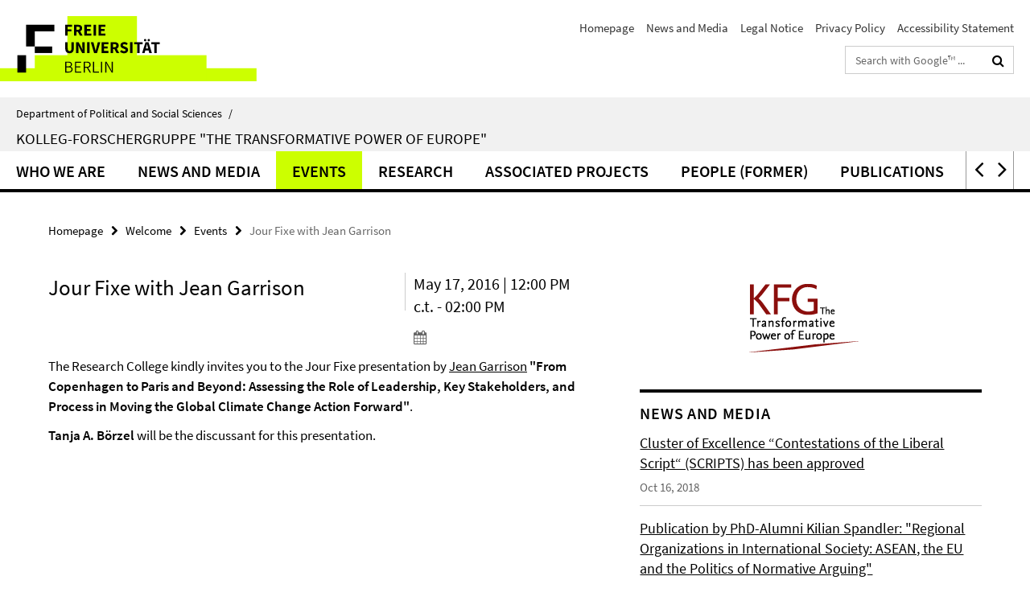

--- FILE ---
content_type: text/html; charset=utf-8
request_url: https://www.polsoz.fu-berlin.de/en/v/transformeurope/index.html?comp=navbar&irq=1&pm=0
body_size: 1864
content:
<!-- BEGIN Fragment default/26011920/navbar-wrapper/23945471/1609773117/?050157:1800 -->
<!-- BEGIN Fragment default/26011920/navbar/a53e2d91d29a8d95deca840269edd0a01eca5dca/?043157:86400 -->
<nav class="main-nav-container no-print nocontent" style="display: none;"><div class="container main-nav-container-inner"><div class="main-nav-scroll-buttons" style="display:none"><div id="main-nav-btn-scroll-left" role="button"><div class="fa fa-angle-left"></div></div><div id="main-nav-btn-scroll-right" role="button"><div class="fa fa-angle-right"></div></div></div><div class="main-nav-toggle"><span class="main-nav-toggle-text">Menu</span><span class="main-nav-toggle-icon"><span class="line"></span><span class="line"></span><span class="line"></span></span></div><ul class="main-nav level-1" id="fub-main-nav"><li class="main-nav-item level-1" data-index="0" data-menu-item-path="/en/v/transformeurope/about" data-menu-shortened="0" id="main-nav-item-about"><a class="main-nav-item-link level-1" href="/en/v/transformeurope/about/index.html">Who we are</a></li><li class="main-nav-item level-1 has-children" data-index="1" data-menu-item-path="/en/v/transformeurope/news" data-menu-shortened="0" id="main-nav-item-news"><a class="main-nav-item-link level-1" href="/en/v/transformeurope/news/index.html">News and Media</a><div class="icon-has-children"><div class="fa fa-angle-right"></div><div class="fa fa-angle-down"></div><div class="fa fa-angle-up"></div></div><div class="container main-nav-parent level-2" style="display:none"><a class="main-nav-item-link level-1" href="/en/v/transformeurope/news/index.html"><span>Overview News and Media</span></a></div><ul class="main-nav level-2"><li class="main-nav-item level-2 " data-menu-item-path="/en/v/transformeurope/news/allgemeines"><a class="main-nav-item-link level-2" href="/en/v/transformeurope/news/allgemeines/index.html">General information</a></li><li class="main-nav-item level-2 " data-menu-item-path="/en/v/transformeurope/news/KFG-in-the-Media"><a class="main-nav-item-link level-2" href="/en/v/transformeurope/news/KFG-in-the-Media/index.html">KFG in the media</a></li><li class="main-nav-item level-2 " data-menu-item-path="/en/v/transformeurope/news/Newsletter"><a class="main-nav-item-link level-2" href="/en/v/transformeurope/news/Newsletter/index.html">Newsletter</a></li><li class="main-nav-item level-2 " data-menu-item-path="/en/v/transformeurope/news/Press-Releases"><a class="main-nav-item-link level-2" href="/en/v/transformeurope/news/Press-Releases/index.html">Press Releases</a></li></ul></li><li class="main-nav-item level-1" data-index="2" data-menu-item-path="/en/v/transformeurope/events" data-menu-shortened="0" id="main-nav-item-events"><a class="main-nav-item-link level-1" href="/en/v/transformeurope/events/index.html">Events</a></li><li class="main-nav-item level-1 has-children" data-index="3" data-menu-item-path="/en/v/transformeurope/research" data-menu-shortened="0" id="main-nav-item-research"><a class="main-nav-item-link level-1" href="/en/v/transformeurope/research/index.html">Research</a><div class="icon-has-children"><div class="fa fa-angle-right"></div><div class="fa fa-angle-down"></div><div class="fa fa-angle-up"></div></div><div class="container main-nav-parent level-2" style="display:none"><a class="main-nav-item-link level-1" href="/en/v/transformeurope/research/index.html"><span>Overview Research</span></a></div><ul class="main-nav level-2"><li class="main-nav-item level-2 " data-menu-item-path="/en/v/transformeurope/research/forschungsbereich_1"><a class="main-nav-item-link level-2" href="/en/v/transformeurope/research/forschungsbereich_1/index.html">Research Area 1</a></li><li class="main-nav-item level-2 " data-menu-item-path="/en/v/transformeurope/research/forschungsbereich_2"><a class="main-nav-item-link level-2" href="/en/v/transformeurope/research/forschungsbereich_2/index.html">Research Area 2</a></li><li class="main-nav-item level-2 " data-menu-item-path="/en/v/transformeurope/research/forschungsbereich_3"><a class="main-nav-item-link level-2" href="/en/v/transformeurope/research/forschungsbereich_3/index.html">First Funding Period</a></li></ul></li><li class="main-nav-item level-1 has-children" data-index="4" data-menu-item-path="/en/v/transformeurope/Associated_Projects" data-menu-shortened="0" id="main-nav-item-Associated_Projects"><a class="main-nav-item-link level-1" href="/en/v/transformeurope/Associated_Projects/index.html">Associated Projects</a><div class="icon-has-children"><div class="fa fa-angle-right"></div><div class="fa fa-angle-down"></div><div class="fa fa-angle-up"></div></div><div class="container main-nav-parent level-2" style="display:none"><a class="main-nav-item-link level-1" href="/en/v/transformeurope/Associated_Projects/index.html"><span>Overview Associated Projects</span></a></div><ul class="main-nav level-2"><li class="main-nav-item level-2 " data-menu-item-path="/en/v/transformeurope/Associated_Projects/global_pathways"><a class="main-nav-item-link level-2" href="/en/v/transformeurope/Associated_Projects/global_pathways/index.html">Global Pathways: Knowledge Diffusion in International Relations Research (DFG-funded)</a></li><li class="main-nav-item level-2 " data-menu-item-path="/en/v/transformeurope/Associated_Projects/varieties_punishment"><a class="main-nav-item-link level-2" href="/en/v/transformeurope/Associated_Projects/varieties_punishment/index.html">Varieties of Punishment – Regional Sanctions in Theory and Practice</a></li><li class="main-nav-item level-2 has-children" data-menu-item-path="/en/v/transformeurope/Associated_Projects/Former-Projects"><a class="main-nav-item-link level-2" href="/en/v/transformeurope/Associated_Projects/Former-Projects/index.html">Former Projects</a><div class="icon-has-children"><div class="fa fa-angle-right"></div><div class="fa fa-angle-down"></div><div class="fa fa-angle-up"></div></div><ul class="main-nav level-3"><li class="main-nav-item level-3 " data-menu-item-path="/en/v/transformeurope/Associated_Projects/Former-Projects/transworld"><a class="main-nav-item-link level-3" href="/en/v/transformeurope/Associated_Projects/Former-Projects/transworld/index.html">Transworld</a></li></ul></li></ul></li><li class="main-nav-item level-1 has-children" data-index="5" data-menu-item-path="/en/v/transformeurope/people" data-menu-shortened="0" id="main-nav-item-people"><a class="main-nav-item-link level-1" href="/en/v/transformeurope/people/index.html">People (former)</a><div class="icon-has-children"><div class="fa fa-angle-right"></div><div class="fa fa-angle-down"></div><div class="fa fa-angle-up"></div></div><div class="container main-nav-parent level-2" style="display:none"><a class="main-nav-item-link level-1" href="/en/v/transformeurope/people/index.html"><span>Overview People (former)</span></a></div><ul class="main-nav level-2"><li class="main-nav-item level-2 " data-menu-item-path="/en/v/transformeurope/people/directors"><a class="main-nav-item-link level-2" href="/en/v/transformeurope/people/directors/index.html">Directors</a></li><li class="main-nav-item level-2 has-children" data-menu-item-path="/en/v/transformeurope/people/alumni"><a class="main-nav-item-link level-2" href="/en/v/transformeurope/people/alumni/index.html">Alumni</a><div class="icon-has-children"><div class="fa fa-angle-right"></div><div class="fa fa-angle-down"></div><div class="fa fa-angle-up"></div></div><ul class="main-nav level-3"><li class="main-nav-item level-3 has-children" data-menu-item-path="/en/v/transformeurope/people/alumni/senior"><a class="main-nav-item-link level-3" href="/en/v/transformeurope/people/alumni/senior/index.html">Senior Scholars</a><div class="icon-has-children"><div class="fa fa-angle-right"></div><div class="fa fa-angle-down"></div><div class="fa fa-angle-up"></div></div><ul class="main-nav level-4"><li class="main-nav-item level-4 " data-menu-item-path="/en/v/transformeurope/people/alumni/senior/Solingen"><a class="main-nav-item-link level-4" href="/en/v/transformeurope/people/alumni/senior/Solingen/index.html">Prof. Etel L. Solingen</a></li></ul></li><li class="main-nav-item level-3 " data-menu-item-path="/en/v/transformeurope/people/alumni/postdocs"><a class="main-nav-item-link level-3" href="/en/v/transformeurope/people/alumni/postdocs/index.html">PostDocs</a></li><li class="main-nav-item level-3 has-children" data-menu-item-path="/en/v/transformeurope/people/alumni/phd"><a class="main-nav-item-link level-3" href="/en/v/transformeurope/people/alumni/phd/index.html">PhD Candidates</a><div class="icon-has-children"><div class="fa fa-angle-right"></div><div class="fa fa-angle-down"></div><div class="fa fa-angle-up"></div></div><ul class="main-nav level-4"><li class="main-nav-item level-4 " data-menu-item-path="/en/v/transformeurope/people/alumni/phd/Russo"><a class="main-nav-item-link level-4" href="/en/v/transformeurope/people/alumni/phd/Russo/index.html">Dr. Alessandra Russo</a></li></ul></li><li class="main-nav-item level-3 " data-menu-item-path="/en/v/transformeurope/people/alumni/associated"><a class="main-nav-item-link level-3" href="/en/v/transformeurope/people/alumni/associated/index.html">Associated Fellows</a></li><li class="main-nav-item level-3 " data-menu-item-path="/en/v/transformeurope/people/alumni/staff"><a class="main-nav-item-link level-3" href="/en/v/transformeurope/people/alumni/staff/index.html">Staff</a></li></ul></li></ul></li><li class="main-nav-item level-1 has-children" data-index="6" data-menu-item-path="/en/v/transformeurope/publications" data-menu-shortened="0" id="main-nav-item-publications"><a class="main-nav-item-link level-1" href="/en/v/transformeurope/publications/index.html">Publications</a><div class="icon-has-children"><div class="fa fa-angle-right"></div><div class="fa fa-angle-down"></div><div class="fa fa-angle-up"></div></div><div class="container main-nav-parent level-2" style="display:none"><a class="main-nav-item-link level-1" href="/en/v/transformeurope/publications/index.html"><span>Overview Publications</span></a></div><ul class="main-nav level-2"><li class="main-nav-item level-2 " data-menu-item-path="/en/v/transformeurope/publications/working_paper"><a class="main-nav-item-link level-2" href="/en/v/transformeurope/publications/working_paper/index.html">Working Paper Series</a></li><li class="main-nav-item level-2 " data-menu-item-path="/en/v/transformeurope/publications/latest_publications"><a class="main-nav-item-link level-2" href="/en/v/transformeurope/publications/latest_publications/index.html">Recent Publications</a></li><li class="main-nav-item level-2 " data-menu-item-path="/en/v/transformeurope/publications/pb"><a class="main-nav-item-link level-2" href="/en/v/transformeurope/publications/pb/index.html">Policy Briefs</a></li><li class="main-nav-item level-2 has-children" data-menu-item-path="/en/v/transformeurope/publications/Book-Recommendations"><a class="main-nav-item-link level-2" href="/en/v/transformeurope/publications/Book-Recommendations/index.html">Book Recommendations</a><div class="icon-has-children"><div class="fa fa-angle-right"></div><div class="fa fa-angle-down"></div><div class="fa fa-angle-up"></div></div><ul class="main-nav level-3"><li class="main-nav-item level-3 " data-menu-item-path="/en/v/transformeurope/publications/Book-Recommendations/old"><a class="main-nav-item-link level-3" href="/en/v/transformeurope/publications/Book-Recommendations/old/index.html">Archive - Book Recommendations</a></li></ul></li></ul></li><li class="main-nav-item level-1 has-children" data-index="7" data-menu-item-path="/en/v/transformeurope/Join-the-KFG" data-menu-shortened="0" id="main-nav-item-Join-the-KFG"><a class="main-nav-item-link level-1" href="/en/v/transformeurope/Join-the-KFG/index.html">Join the KFG</a><div class="icon-has-children"><div class="fa fa-angle-right"></div><div class="fa fa-angle-down"></div><div class="fa fa-angle-up"></div></div><div class="container main-nav-parent level-2" style="display:none"><a class="main-nav-item-link level-1" href="/en/v/transformeurope/Join-the-KFG/index.html"><span>Overview Join the KFG</span></a></div><ul class="main-nav level-2"><li class="main-nav-item level-2 " data-menu-item-path="/en/v/transformeurope/Join-the-KFG/Fellowships-and-Grants"><a class="main-nav-item-link level-2" href="/en/v/transformeurope/Join-the-KFG/Fellowships-and-Grants/index.html">Fellowships and Grants</a></li><li class="main-nav-item level-2 " data-menu-item-path="/en/v/transformeurope/Join-the-KFG/Call-for-Papers"><a class="main-nav-item-link level-2" href="/en/v/transformeurope/Join-the-KFG/Call-for-Papers/index.html">Call for Papers</a></li></ul></li><li class="main-nav-item level-1 has-children" data-index="8" data-menu-item-path="/en/v/transformeurope/Contact" data-menu-shortened="0" id="main-nav-item-Contact"><a class="main-nav-item-link level-1" href="/en/v/transformeurope/Contact/index.html">Contact</a><div class="icon-has-children"><div class="fa fa-angle-right"></div><div class="fa fa-angle-down"></div><div class="fa fa-angle-up"></div></div><div class="container main-nav-parent level-2" style="display:none"><a class="main-nav-item-link level-1" href="/en/v/transformeurope/Contact/index.html"><span>Overview Contact</span></a></div><ul class="main-nav level-2"><li class="main-nav-item level-2 " data-menu-item-path="/en/v/transformeurope/Contact/Directions"><a class="main-nav-item-link level-2" href="/en/v/transformeurope/Contact/Directions/index.html">Directions</a></li><li class="main-nav-item level-2 " data-menu-item-path="/en/v/transformeurope/Contact/impressum"><a class="main-nav-item-link level-2" href="/en/v/transformeurope/Contact/impressum/index.html">Legal Notice</a></li><li class="main-nav-item level-2 " data-menu-item-path="/en/v/transformeurope/Contact/privacy-policy"><a class="main-nav-item-link level-2" href="/en/v/transformeurope/Contact/privacy-policy/index.html">Privacy Policy</a></li></ul></li></ul></div><div class="main-nav-flyout-global"><div class="container"></div><button id="main-nav-btn-flyout-close" type="button"><div id="main-nav-btn-flyout-close-container"><i class="fa fa-angle-up"></i></div></button></div></nav><script type="text/javascript">$(document).ready(function () { Luise.Navigation.init(); });</script><!-- END Fragment default/26011920/navbar/a53e2d91d29a8d95deca840269edd0a01eca5dca/?043157:86400 -->
<!-- END Fragment default/26011920/navbar-wrapper/23945471/1609773117/?050157:1800 -->


--- FILE ---
content_type: text/html; charset=utf-8
request_url: https://www.polsoz.fu-berlin.de/en/v/transformeurope/news/index.html?irq=1&page=1
body_size: 841
content:
<!-- BEGIN Fragment default/26011920/news-box-wrapper/1/23947115/1498739418/?044513:113 -->
<!-- BEGIN Fragment default/26011920/news-box/1/4b9008c8d0630c7916746c8b51944b7b5c995de7/?053157:3600 -->
<a href="/en/v/transformeurope/news/allgemeines/2018_cluster.html"><div class="box-news-list-v1-element"><p class="box-news-list-v1-title"><span>Cluster of Excellence “Contestations of the Liberal Script“ (SCRIPTS) has been approved</span></p><p class="box-news-list-v1-date">Oct 16, 2018</p></div></a><a href="/en/v/transformeurope/news/allgemeines/2018_Spandler.html"><div class="box-news-list-v1-element"><p class="box-news-list-v1-title"><span>Publication by PhD-Alumni Kilian Spandler: &quot;Regional Organizations in International Society: ASEAN, the EU and the Politics of Normative Arguing&quot;</span></p><p class="box-news-list-v1-date">Oct 16, 2018</p></div></a><a href="/en/v/transformeurope/news/allgemeines/2018_WP91.html"><div class="box-news-list-v1-element"><p class="box-news-list-v1-title"><span>Working Paper No. 91 Published! Read Anett Dippner&#39;s Paper on &quot;Social Media Celebrities and Neoliberal Body Politics in China&quot; here</span></p><p class="box-news-list-v1-date">Sep 25, 2018</p></div></a><div class="cms-box-prev-next-nav box-news-list-v1-nav"><a class="cms-box-prev-next-nav-overview box-news-list-v1-nav-overview" href="/en/v/transformeurope/news/index.html" rel="contents" role="button" title="overview News and Media"><span class="icon-cds icon-cds-overview"></span></a><span class="cms-box-prev-next-nav-arrow-prev disabled box-news-list-v1-nav-arrow-prev" title="previous page"><span class="icon-cds icon-cds-arrow-prev disabled"></span></span><span class="cms-box-prev-next-nav-pagination box-news-list-v1-pagination" title="page 1 of 10 pages"> 1 / 10 </span><span class="cms-box-prev-next-nav-arrow-next box-news-list-v1-nav-arrow-next" data-ajax-url="/en/v/transformeurope/news/index.html?irq=1&amp;page=2" onclick="Luise.AjaxBoxNavigation.onClick(event, this)" rel="next" role="button" title="next page"><span class="icon-cds icon-cds-arrow-next"></span></span></div><!-- END Fragment default/26011920/news-box/1/4b9008c8d0630c7916746c8b51944b7b5c995de7/?053157:3600 -->
<!-- END Fragment default/26011920/news-box-wrapper/1/23947115/1498739418/?044513:113 -->


--- FILE ---
content_type: text/html; charset=utf-8
request_url: https://www.polsoz.fu-berlin.de/en/v/transformeurope/events/index.html?irq=1&page=1
body_size: 310
content:
<!-- BEGIN Fragment default/26011920/events-wrapper/1//23946119/1487929666/?044419:59 -->
<!-- BEGIN Fragment default/26011920/events/1/10240f044e71a1181f3055e0c451ff00514eaf07/23946119/1487929666/?053157:3600 -->
<!-- BEGIN Fragment default/26011920/events-box-wrapper/1/23946119/1487929666/?043256:59 -->
<!-- BEGIN Fragment default/26011920/events-box/solr/1/10240f044e71a1181f3055e0c451ff00514eaf07/23946119/1487929666/?053157:3600 -->
<p>Currently no events</p><a class="box-event-list-v1-link-all" href="/en/v/transformeurope/events/index.html"><i class="fa fa-chevron-right"></i>overview</a><!-- END Fragment default/26011920/events-box/solr/1/10240f044e71a1181f3055e0c451ff00514eaf07/23946119/1487929666/?053157:3600 -->
<!-- END Fragment default/26011920/events-box-wrapper/1/23946119/1487929666/?043256:59 -->
<!-- END Fragment default/26011920/events/1/10240f044e71a1181f3055e0c451ff00514eaf07/23946119/1487929666/?053157:3600 -->
<!-- END Fragment default/26011920/events-wrapper/1//23946119/1487929666/?044419:59 -->


--- FILE ---
content_type: application/javascript
request_url: https://www.polsoz.fu-berlin.de/assets/default2/henry-55a2f6b1df7f8729fca2d550689240e9.js
body_size: 7883
content:
/* ========================================================================
 * Bootstrap: alert.js v3.0.3
 * http://getbootstrap.com/javascript/#alerts
 * ========================================================================
 * Copyright 2011-2014 Twitter, Inc.
 * Licensed under MIT (https://github.com/twbs/bootstrap/blob/master/LICENSE)
 * ======================================================================== */
+function(e){"use strict";var t='[data-dismiss="alert"]',n=function(n){e(n).on("click",t,this.close)};n.prototype.close=function(t){function n(){r.trigger("closed.bs.alert").remove()}var i=e(this),a=i.attr("data-target");a||(a=i.attr("href"),a=a&&a.replace(/.*(?=#[^\s]*$)/,""));var r=e(a);t&&t.preventDefault(),r.length||(r=i.hasClass("alert")?i:i.parent()),r.trigger(t=e.Event("close.bs.alert")),t.isDefaultPrevented()||(r.removeClass("in"),e.support.transition&&r.hasClass("fade")?r.one(e.support.transition.end,n).emulateTransitionEnd(150):n())};var i=e.fn.alert;e.fn.alert=function(t){return this.each(function(){var i=e(this),a=i.data("bs.alert");a||i.data("bs.alert",a=new n(this)),"string"==typeof t&&a[t].call(i)})},e.fn.alert.Constructor=n,e.fn.alert.noConflict=function(){return e.fn.alert=i,this},e(document).on("click.bs.alert.data-api",t,n.prototype.close)}(jQuery),/* ========================================================================
 * Bootstrap: button.js v3.0.3
 * http://getbootstrap.com/javascript/#buttons
 * ========================================================================
 * Copyright 2011-2014 Twitter, Inc.
 * Licensed under MIT (https://github.com/twbs/bootstrap/blob/master/LICENSE)
 * ======================================================================== */
+function(e){"use strict";var t=function(n,i){this.$element=e(n),this.options=e.extend({},t.DEFAULTS,i),this.isLoading=!1};t.DEFAULTS={loadingText:"loading..."},t.prototype.setState=function(t){var n="disabled",i=this.$element,a=i.is("input")?"val":"html",r=i.data();t+="Text",r.resetText||i.data("resetText",i[a]()),i[a](r[t]||this.options[t]),setTimeout(e.proxy(function(){"loadingText"==t?(this.isLoading=!0,i.addClass(n).attr(n,n)):this.isLoading&&(this.isLoading=!1,i.removeClass(n).removeAttr(n))},this),0)},t.prototype.toggle=function(){var e=!0,t=this.$element.closest('[data-toggle="buttons"]');if(t.length){var n=this.$element.find("input");"radio"==n.prop("type")&&(n.prop("checked")&&this.$element.hasClass("active")?e=!1:t.find(".active").removeClass("active")),e&&n.prop("checked",!this.$element.hasClass("active")).trigger("change")}e&&this.$element.toggleClass("active")};var n=e.fn.button;e.fn.button=function(n){return this.each(function(){var i=e(this),a=i.data("bs.button"),r="object"==typeof n&&n;a||i.data("bs.button",a=new t(this,r)),"toggle"==n?a.toggle():n&&a.setState(n)})},e.fn.button.Constructor=t,e.fn.button.noConflict=function(){return e.fn.button=n,this},e(document).on("click.bs.button.data-api","[data-toggle^=button]",function(t){var n=e(t.target);n.hasClass("btn")||(n=n.closest(".btn")),n.button("toggle"),t.preventDefault()})}(jQuery),/* ========================================================================
 * Bootstrap: carousel.js v3.0.3
 * http://getbootstrap.com/javascript/#carousel
 * ========================================================================
 * Copyright 2011-2014 Twitter, Inc.
 * Licensed under MIT (https://github.com/twbs/bootstrap/blob/master/LICENSE)
 * ======================================================================== */
+function(e){"use strict";var t=function(t,n){this.$element=e(t),this.$indicators=this.$element.find(".carousel-indicators"),this.options=n,this.paused=this.sliding=this.interval=this.$active=this.$items=null,"hover"==this.options.pause&&this.$element.on("mouseenter",e.proxy(this.pause,this)).on("mouseleave",e.proxy(this.cycle,this))};t.DEFAULTS={interval:5e3,pause:"hover",wrap:!0},t.prototype.cycle=function(t){return t||(this.paused=!1),this.interval&&clearInterval(this.interval),this.options.interval&&!this.paused&&(this.interval=setInterval(e.proxy(this.next,this),this.options.interval)),this},t.prototype.getActiveIndex=function(){return this.$active=this.$element.find(".item.active"),this.$items=this.$active.parent().children(),this.$items.index(this.$active)},t.prototype.to=function(t){var n=this,i=this.getActiveIndex();return t>this.$items.length-1||0>t?void 0:this.sliding?this.$element.one("slid.bs.carousel",function(){n.to(t)}):i==t?this.pause().cycle():this.slide(t>i?"next":"prev",e(this.$items[t]))},t.prototype.pause=function(t){return t||(this.paused=!0),this.$element.find(".next, .prev").length&&e.support.transition&&(this.$element.trigger(e.support.transition.end),this.cycle(!0)),this.interval=clearInterval(this.interval),this},t.prototype.next=function(){return this.sliding?void 0:this.slide("next")},t.prototype.prev=function(){return this.sliding?void 0:this.slide("prev")},t.prototype.slide=function(t,n){var i=this.$element.find(".item.active"),a=n||i[t](),r=this.interval,o="next"==t?"left":"right",s="next"==t?"first":"last",l=this;if(!a.length){if(!this.options.wrap)return;a=this.$element.find(".item")[s]()}if(a.hasClass("active"))return this.sliding=!1;var c=e.Event("slide.bs.carousel",{relatedTarget:a[0],direction:o});return this.$element.trigger(c),c.isDefaultPrevented()?void 0:(this.sliding=!0,r&&this.pause(),this.$indicators.length&&(this.$indicators.find(".active").removeClass("active"),this.$element.one("slid.bs.carousel",function(){var t=e(l.$indicators.children()[l.getActiveIndex()]);t&&t.addClass("active")})),e.support.transition&&this.$element.hasClass("slide")?(a.addClass(t),a[0].offsetWidth,i.addClass(o),a.addClass(o),i.one(e.support.transition.end,function(){a.removeClass([t,o].join(" ")).addClass("active"),i.removeClass(["active",o].join(" ")),l.sliding=!1,setTimeout(function(){l.$element.trigger("slid.bs.carousel")},0)}).emulateTransitionEnd(1e3*i.css("transition-duration").slice(0,-1))):(i.removeClass("active"),a.addClass("active"),this.sliding=!1,this.$element.trigger("slid.bs.carousel")),r&&this.cycle(),this)};var n=e.fn.carousel;e.fn.carousel=function(n){return this.each(function(){var i=e(this),a=i.data("bs.carousel"),r=e.extend({},t.DEFAULTS,i.data(),"object"==typeof n&&n),o="string"==typeof n?n:r.slide;a||i.data("bs.carousel",a=new t(this,r)),"number"==typeof n?a.to(n):o?a[o]():r.interval&&a.pause().cycle()})},e.fn.carousel.Constructor=t,e.fn.carousel.noConflict=function(){return e.fn.carousel=n,this},e(document).on("click.bs.carousel.data-api","[data-slide], [data-slide-to]",function(t){var n,i=e(this),a=e(i.attr("data-target")||(n=i.attr("href"))&&n.replace(/.*(?=#[^\s]+$)/,"")),r=e.extend({},a.data(),i.data()),o=i.attr("data-slide-to");o&&(r.interval=!1),a.carousel(r),(o=i.attr("data-slide-to"))&&a.data("bs.carousel").to(o),t.preventDefault()}),e(window).on("load",function(){e('[data-ride="carousel"]').each(function(){var t=e(this);t.carousel(t.data())})})}(jQuery),/* ========================================================================
 * Bootstrap: collapse.js v3.0.3
 * http://getbootstrap.com/javascript/#collapse
 * ========================================================================
 * Copyright 2011-2014 Twitter, Inc.
 * Licensed under MIT (https://github.com/twbs/bootstrap/blob/master/LICENSE)
 * ======================================================================== */
+function(e){"use strict";var t=function(n,i){this.$element=e(n),this.options=e.extend({},t.DEFAULTS,i),this.transitioning=null,this.options.parent&&(this.$parent=e(this.options.parent)),this.options.toggle&&this.toggle()};t.DEFAULTS={toggle:!0},t.prototype.dimension=function(){var e=this.$element.hasClass("width");return e?"width":"height"},t.prototype.show=function(){if(!this.transitioning&&!this.$element.hasClass("in")){var t=e.Event("show.bs.collapse");if(this.$element.trigger(t),!t.isDefaultPrevented()){var n=this.$parent&&this.$parent.find("> .panel > .in");if(n&&n.length){var i=n.data("bs.collapse");if(i&&i.transitioning)return;n.collapse("hide"),i||n.data("bs.collapse",null)}var a=this.dimension();this.$element.removeClass("collapse").addClass("collapsing")[a](0),this.transitioning=1;var r=function(){this.$element.removeClass("collapsing").addClass("collapse in")[a]("auto"),this.transitioning=0,this.$element.trigger("shown.bs.collapse")};if(!e.support.transition)return r.call(this);var o=e.camelCase(["scroll",a].join("-"));this.$element.one(e.support.transition.end,e.proxy(r,this)).emulateTransitionEnd(350)[a](this.$element[0][o])}}},t.prototype.hide=function(){if(!this.transitioning&&this.$element.hasClass("in")){var t=e.Event("hide.bs.collapse");if(this.$element.trigger(t),!t.isDefaultPrevented()){var n=this.dimension();this.$element[n](this.$element[n]())[0].offsetHeight,this.$element.addClass("collapsing").removeClass("collapse").removeClass("in"),this.transitioning=1;var i=function(){this.transitioning=0,this.$element.trigger("hidden.bs.collapse").removeClass("collapsing").addClass("collapse")};return e.support.transition?void this.$element[n](0).one(e.support.transition.end,e.proxy(i,this)).emulateTransitionEnd(350):i.call(this)}}},t.prototype.toggle=function(){this[this.$element.hasClass("in")?"hide":"show"]()};var n=e.fn.collapse;e.fn.collapse=function(n){return this.each(function(){var i=e(this),a=i.data("bs.collapse"),r=e.extend({},t.DEFAULTS,i.data(),"object"==typeof n&&n);!a&&r.toggle&&"show"==n&&(n=!n),a||i.data("bs.collapse",a=new t(this,r)),"string"==typeof n&&a[n]()})},e.fn.collapse.Constructor=t,e.fn.collapse.noConflict=function(){return e.fn.collapse=n,this},e(document).on("click.bs.collapse.data-api","[data-toggle=collapse]",function(t){var n,i=e(this),a=i.attr("data-target")||t.preventDefault()||(n=i.attr("href"))&&n.replace(/.*(?=#[^\s]+$)/,""),r=e(a),o=r.data("bs.collapse"),s=o?"toggle":i.data(),l=i.attr("data-parent"),c=l&&e(l);o&&o.transitioning||(c&&c.find('[data-toggle=collapse][data-parent="'+l+'"]').not(i).addClass("collapsed"),i[r.hasClass("in")?"addClass":"removeClass"]("collapsed")),r.collapse(s)})}(jQuery),/* ========================================================================
 * Bootstrap: dropdown.js v3.0.3
 * http://getbootstrap.com/javascript/#dropdowns
 * ========================================================================
 * Copyright 2011-2014 Twitter, Inc.
 * Licensed under MIT (https://github.com/twbs/bootstrap/blob/master/LICENSE)
 * ======================================================================== */
+function(e){"use strict";function t(t){e(i).remove(),e(a).each(function(){var i=n(e(this)),a={relatedTarget:this};i.hasClass("open")&&(i.trigger(t=e.Event("hide.bs.dropdown",a)),t.isDefaultPrevented()||i.removeClass("open").trigger("hidden.bs.dropdown",a))})}function n(t){var n=t.attr("data-target");n||(n=t.attr("href"),n=n&&/#[A-Za-z]/.test(n)&&n.replace(/.*(?=#[^\s]*$)/,""));var i=n&&e(n);return i&&i.length?i:t.parent()}var i=".dropdown-backdrop",a="[data-toggle=dropdown]",r=function(t){e(t).on("click.bs.dropdown",this.toggle)};r.prototype.toggle=function(i){var a=e(this);if(!a.is(".disabled, :disabled")){var r=n(a),o=r.hasClass("open");if(t(),!o){"ontouchstart"in document.documentElement&&!r.closest(".navbar-nav").length&&e('<div class="dropdown-backdrop"/>').insertAfter(e(this)).on("click",t);var s={relatedTarget:this};if(r.trigger(i=e.Event("show.bs.dropdown",s)),i.isDefaultPrevented())return;r.toggleClass("open").trigger("shown.bs.dropdown",s),a.focus()}return!1}},r.prototype.keydown=function(t){if(/(38|40|27)/.test(t.keyCode)){var i=e(this);if(t.preventDefault(),t.stopPropagation(),!i.is(".disabled, :disabled")){var r=n(i),o=r.hasClass("open");if(!o||o&&27==t.keyCode)return 27==t.which&&r.find(a).focus(),i.click();var s=" li:not(.divider):visible a",l=r.find("[role=menu]"+s+", [role=listbox]"+s);if(l.length){var c=l.index(l.filter(":focus"));38==t.keyCode&&c>0&&c--,40==t.keyCode&&c<l.length-1&&c++,~c||(c=0),l.eq(c).focus()}}}};var o=e.fn.dropdown;e.fn.dropdown=function(t){return this.each(function(){var n=e(this),i=n.data("bs.dropdown");i||n.data("bs.dropdown",i=new r(this)),"string"==typeof t&&i[t].call(n)})},e.fn.dropdown.Constructor=r,e.fn.dropdown.noConflict=function(){return e.fn.dropdown=o,this},e(document).on("click.bs.dropdown.data-api",t).on("click.bs.dropdown.data-api",".dropdown form",function(e){e.stopPropagation()}).on("click.bs.dropdown.data-api",a,r.prototype.toggle).on("keydown.bs.dropdown.data-api",a+", [role=menu], [role=listbox]",r.prototype.keydown)}(jQuery),/* ========================================================================
 * Bootstrap: tab.js v3.0.3
 * http://getbootstrap.com/javascript/#tabs
 * ========================================================================
 * Copyright 2011-2014 Twitter, Inc.
 * Licensed under MIT (https://github.com/twbs/bootstrap/blob/master/LICENSE)
 * ======================================================================== */
+function(e){"use strict";var t=function(t){this.element=e(t)};t.prototype.show=function(){var t=this.element,n=t.closest("ul:not(.dropdown-menu)"),i=t.data("target");if(i||(i=t.attr("href"),i=i&&i.replace(/.*(?=#[^\s]*$)/,"")),!t.parent("li").hasClass("active")){var a=n.find(".active:last a")[0],r=e.Event("show.bs.tab",{relatedTarget:a});if(t.trigger(r),!r.isDefaultPrevented()){var o=e(i);this.activate(t.parent("li"),n),this.activate(o,o.parent(),function(){t.trigger({type:"shown.bs.tab",relatedTarget:a})})}}},t.prototype.activate=function(t,n,i){function a(){r.removeClass("active").find("> .dropdown-menu > .active").removeClass("active"),t.addClass("active"),o?(t[0].offsetWidth,t.addClass("in")):t.removeClass("fade"),t.parent(".dropdown-menu")&&t.closest("li.dropdown").addClass("active"),i&&i()}var r=n.find("> .active"),o=i&&e.support.transition&&r.hasClass("fade");o?r.one(e.support.transition.end,a).emulateTransitionEnd(150):a(),r.removeClass("in")};var n=e.fn.tab;e.fn.tab=function(n){return this.each(function(){var i=e(this),a=i.data("bs.tab");a||i.data("bs.tab",a=new t(this)),"string"==typeof n&&a[n]()})},e.fn.tab.Constructor=t,e.fn.tab.noConflict=function(){return e.fn.tab=n,this},e(document).on("click.bs.tab.data-api",'[data-toggle="tab"], [data-toggle="pill"]',function(t){t.preventDefault(),e(this).tab("show")})}(jQuery),/* ========================================================================
 * Bootstrap: transition.js v3.0.3
 * http://getbootstrap.com/javascript/#transitions
 * ========================================================================
 * Copyright 2011-2014 Twitter, Inc.
 * Licensed under MIT (https://github.com/twbs/bootstrap/blob/master/LICENSE)
 * ======================================================================== */
+function(e){"use strict";function t(){var e=document.createElement("bootstrap"),t={WebkitTransition:"webkitTransitionEnd",MozTransition:"transitionend",OTransition:"oTransitionEnd otransitionend",transition:"transitionend"};for(var n in t)if(void 0!==e.style[n])return{end:t[n]};return!1}e.fn.emulateTransitionEnd=function(t){var n=!1,i=this;e(this).one(e.support.transition.end,function(){n=!0});var a=function(){n||e(i).trigger(e.support.transition.end)};return setTimeout(a,t),this},e(function(){e.support.transition=t()})}(jQuery),/* ========================================================================
 * Bootstrap: modal.js v3.0.3
 * http://getbootstrap.com/javascript/#modals
 * ========================================================================
 * Copyright 2011-2014 Twitter, Inc.
 * Licensed under MIT (https://github.com/twbs/bootstrap/blob/master/LICENSE)
 * ======================================================================== */
+function(e){"use strict";var t=function(t,n){this.options=n,this.$element=e(t),this.$backdrop=this.isShown=null,this.options.remote&&this.$element.find(".modal-content").load(this.options.remote,e.proxy(function(){this.$element.trigger("loaded.bs.modal")},this))};t.DEFAULTS={backdrop:!0,keyboard:!0,show:!0},t.prototype.toggle=function(e){return this[this.isShown?"hide":"show"](e)},t.prototype.show=function(t){var n=this,i=e.Event("show.bs.modal",{relatedTarget:t});this.$element.trigger(i),this.isShown||i.isDefaultPrevented()||(this.isShown=!0,this.escape(),this.$element.on("click.dismiss.bs.modal",'[data-dismiss="modal"]',e.proxy(this.hide,this)),this.backdrop(function(){var i=e.support.transition&&n.$element.hasClass("fade");n.$element.parent().length||n.$element.appendTo(document.body),n.$element.show().scrollTop(0),i&&n.$element[0].offsetWidth,n.$element.addClass("in").attr("aria-hidden",!1),n.enforceFocus();var a=e.Event("shown.bs.modal",{relatedTarget:t});i?n.$element.find(".modal-dialog").one(e.support.transition.end,function(){n.$element.focus().trigger(a)}).emulateTransitionEnd(300):n.$element.focus().trigger(a)}))},t.prototype.hide=function(t){t&&t.preventDefault(),t=e.Event("hide.bs.modal"),this.$element.trigger(t),this.isShown&&!t.isDefaultPrevented()&&(this.isShown=!1,this.escape(),e(document).off("focusin.bs.modal"),this.$element.removeClass("in").attr("aria-hidden",!0).off("click.dismiss.bs.modal"),e.support.transition&&this.$element.hasClass("fade")?this.$element.one(e.support.transition.end,e.proxy(this.hideModal,this)).emulateTransitionEnd(300):this.hideModal())},t.prototype.enforceFocus=function(){e(document).off("focusin.bs.modal").on("focusin.bs.modal",e.proxy(function(e){this.$element[0]===e.target||this.$element.has(e.target).length||this.$element.focus()},this))},t.prototype.escape=function(){this.isShown&&this.options.keyboard?this.$element.on("keyup.dismiss.bs.modal",e.proxy(function(e){27==e.which&&this.hide()},this)):this.isShown||this.$element.off("keyup.dismiss.bs.modal")},t.prototype.hideModal=function(){var e=this;this.$element.hide(),this.backdrop(function(){e.removeBackdrop(),e.$element.trigger("hidden.bs.modal")})},t.prototype.removeBackdrop=function(){this.$backdrop&&this.$backdrop.remove(),this.$backdrop=null},t.prototype.backdrop=function(t){var n=this.$element.hasClass("fade")?"fade":"";if(this.isShown&&this.options.backdrop){var i=e.support.transition&&n;if(this.$backdrop=e('<div class="modal-backdrop '+n+'" />').appendTo(document.body),this.$element.on("click.dismiss.bs.modal",e.proxy(function(e){e.target===e.currentTarget&&("static"==this.options.backdrop?this.$element[0].focus.call(this.$element[0]):this.hide.call(this))},this)),i&&this.$backdrop[0].offsetWidth,this.$backdrop.addClass("in"),!t)return;i?this.$backdrop.one(e.support.transition.end,t).emulateTransitionEnd(150):t()}else!this.isShown&&this.$backdrop?(this.$backdrop.removeClass("in"),e.support.transition&&this.$element.hasClass("fade")?this.$backdrop.one(e.support.transition.end,t).emulateTransitionEnd(150):t()):t&&t()};var n=e.fn.modal;e.fn.modal=function(n,i){return this.each(function(){var a=e(this),r=a.data("bs.modal"),o=e.extend({},t.DEFAULTS,a.data(),"object"==typeof n&&n);r||a.data("bs.modal",r=new t(this,o)),"string"==typeof n?r[n](i):o.show&&r.show(i)})},e.fn.modal.Constructor=t,e.fn.modal.noConflict=function(){return e.fn.modal=n,this},e(document).on("click.bs.modal.data-api",'[data-toggle="modal"]',function(t){var n=e(this),i=n.attr("href"),a=e(n.attr("data-target")||i&&i.replace(/.*(?=#[^\s]+$)/,"")),r=a.data("bs.modal")?"toggle":e.extend({remote:!/#/.test(i)&&i},a.data(),n.data());n.is("a")&&t.preventDefault(),a.modal(r,this).one("hide",function(){n.is(":visible")&&n.focus()})}),e(document).on("show.bs.modal",".modal",function(){e(document.body).addClass("modal-open")}).on("hidden.bs.modal",".modal",function(){e(document.body).removeClass("modal-open")})}(jQuery),/* ========================================================================
 * Bootstrap: tooltip.js v3.0.3
 * http://getbootstrap.com/javascript/#tooltip
 * Inspired by the original jQuery.tipsy by Jason Frame
 * ========================================================================
 * Copyright 2011-2014 Twitter, Inc.
 * Licensed under MIT (https://github.com/twbs/bootstrap/blob/master/LICENSE)
 * ======================================================================== */
+function(e){"use strict";var t=function(e,t){this.type=this.options=this.enabled=this.timeout=this.hoverState=this.$element=null,this.init("tooltip",e,t)};t.DEFAULTS={animation:!0,placement:"top",selector:!1,template:'<div class="tooltip"><div class="tooltip-arrow"></div><div class="tooltip-inner"></div></div>',trigger:"hover focus",title:"",delay:0,html:!1,container:!1},t.prototype.init=function(t,n,i){this.enabled=!0,this.type=t,this.$element=e(n),this.options=this.getOptions(i);for(var a=this.options.trigger.split(" "),r=a.length;r--;){var o=a[r];if("click"==o)this.$element.on("click."+this.type,this.options.selector,e.proxy(this.toggle,this));else if("manual"!=o){var s="hover"==o?"mouseenter":"focusin",l="hover"==o?"mouseleave":"focusout";this.$element.on(s+"."+this.type,this.options.selector,e.proxy(this.enter,this)),this.$element.on(l+"."+this.type,this.options.selector,e.proxy(this.leave,this))}}this.options.selector?this._options=e.extend({},this.options,{trigger:"manual",selector:""}):this.fixTitle()},t.prototype.getDefaults=function(){return t.DEFAULTS},t.prototype.getOptions=function(t){return t=e.extend({},this.getDefaults(),this.$element.data(),t),t.delay&&"number"==typeof t.delay&&(t.delay={show:t.delay,hide:t.delay}),t},t.prototype.getDelegateOptions=function(){var t={},n=this.getDefaults();return this._options&&e.each(this._options,function(e,i){n[e]!=i&&(t[e]=i)}),t},t.prototype.enter=function(t){var n=t instanceof this.constructor?t:e(t.currentTarget)[this.type](this.getDelegateOptions()).data("bs."+this.type);return clearTimeout(n.timeout),n.hoverState="in",n.options.delay&&n.options.delay.show?void(n.timeout=setTimeout(function(){"in"==n.hoverState&&n.show()},n.options.delay.show)):n.show()},t.prototype.leave=function(t){var n=t instanceof this.constructor?t:e(t.currentTarget)[this.type](this.getDelegateOptions()).data("bs."+this.type);return clearTimeout(n.timeout),n.hoverState="out",n.options.delay&&n.options.delay.hide?void(n.timeout=setTimeout(function(){"out"==n.hoverState&&n.hide()},n.options.delay.hide)):n.hide()},t.prototype.show=function(){var t=e.Event("show.bs."+this.type);if(this.hasContent()&&this.enabled){if(this.$element.trigger(t),t.isDefaultPrevented())return;var n=this,i=this.tip();this.setContent(),this.options.animation&&i.addClass("fade");var a="function"==typeof this.options.placement?this.options.placement.call(this,i[0],this.$element[0]):this.options.placement,r=/\s?auto?\s?/i,o=r.test(a);o&&(a=a.replace(r,"")||"top"),i.detach().css({top:0,left:0,display:"block"}).addClass(a),this.options.container?i.appendTo(this.options.container):i.insertAfter(this.$element);var s=this.getPosition(),l=i[0].offsetWidth,c=i[0].offsetHeight;if(o){var u=this.$element.parent(),d=a,h=document.documentElement.scrollTop||document.body.scrollTop,p="body"==this.options.container?window.innerWidth:u.outerWidth(),f="body"==this.options.container?window.innerHeight:u.outerHeight(),g="body"==this.options.container?0:u.offset().left;a="bottom"==a&&s.top+s.height+c-h>f?"top":"top"==a&&s.top-h-c<0?"bottom":"right"==a&&s.right+l>p?"left":"left"==a&&s.left-l<g?"right":a,i.removeClass(d).addClass(a)}var m=this.getCalculatedOffset(a,s,l,c);this.applyPlacement(m,a),this.hoverState=null;var v=function(){n.$element.trigger("shown.bs."+n.type)};e.support.transition&&this.$tip.hasClass("fade")?i.one(e.support.transition.end,v).emulateTransitionEnd(150):v()}},t.prototype.applyPlacement=function(t,n){var i,a=this.tip(),r=a[0].offsetWidth,o=a[0].offsetHeight,s=parseInt(a.css("margin-top"),10),l=parseInt(a.css("margin-left"),10);isNaN(s)&&(s=0),isNaN(l)&&(l=0),t.top=t.top+s,t.left=t.left+l,e.offset.setOffset(a[0],e.extend({using:function(e){a.css({top:Math.round(e.top),left:Math.round(e.left)})}},t),0),a.addClass("in");var c=a[0].offsetWidth,u=a[0].offsetHeight;if("top"==n&&u!=o&&(i=!0,t.top=t.top+o-u),/bottom|top/.test(n)){var d=0;t.left<0&&(d=-2*t.left,t.left=0,a.offset(t),c=a[0].offsetWidth,u=a[0].offsetHeight),this.replaceArrow(d-r+c,c,"left")}else this.replaceArrow(u-o,u,"top");i&&a.offset(t)},t.prototype.replaceArrow=function(e,t,n){this.arrow().css(n,e?50*(1-e/t)+"%":"")},t.prototype.setContent=function(){var e=this.tip(),t=this.getTitle();e.find(".tooltip-inner")[this.options.html?"html":"text"](t),e.removeClass("fade in top bottom left right")},t.prototype.hide=function(){function t(){"in"!=n.hoverState&&i.detach(),n.$element.trigger("hidden.bs."+n.type)}var n=this,i=this.tip(),a=e.Event("hide.bs."+this.type);return this.$element.trigger(a),a.isDefaultPrevented()?void 0:(i.removeClass("in"),e.support.transition&&this.$tip.hasClass("fade")?i.one(e.support.transition.end,t).emulateTransitionEnd(150):t(),this.hoverState=null,this)},t.prototype.fixTitle=function(){var e=this.$element;(e.attr("title")||"string"!=typeof e.attr("data-original-title"))&&e.attr("data-original-title",e.attr("title")||"").attr("title","")},t.prototype.hasContent=function(){return this.getTitle()},t.prototype.getPosition=function(){var t=this.$element[0];return e.extend({},"function"==typeof t.getBoundingClientRect?t.getBoundingClientRect():{width:t.offsetWidth,height:t.offsetHeight},this.$element.offset())},t.prototype.getCalculatedOffset=function(e,t,n,i){return"bottom"==e?{top:t.top+t.height,left:t.left+t.width/2-n/2}:"top"==e?{top:t.top-i,left:t.left+t.width/2-n/2}:"left"==e?{top:t.top+t.height/2-i/2,left:t.left-n}:{top:t.top+t.height/2-i/2,left:t.left+t.width}},t.prototype.getTitle=function(){var e,t=this.$element,n=this.options;return e=t.attr("data-original-title")||("function"==typeof n.title?n.title.call(t[0]):n.title)},t.prototype.tip=function(){return this.$tip=this.$tip||e(this.options.template)},t.prototype.arrow=function(){return this.$arrow=this.$arrow||this.tip().find(".tooltip-arrow")},t.prototype.validate=function(){this.$element[0].parentNode||(this.hide(),this.$element=null,this.options=null)},t.prototype.enable=function(){this.enabled=!0},t.prototype.disable=function(){this.enabled=!1},t.prototype.toggleEnabled=function(){this.enabled=!this.enabled},t.prototype.toggle=function(t){var n=t?e(t.currentTarget)[this.type](this.getDelegateOptions()).data("bs."+this.type):this;n.tip().hasClass("in")?n.leave(n):n.enter(n)},t.prototype.destroy=function(){clearTimeout(this.timeout),this.hide().$element.off("."+this.type).removeData("bs."+this.type)};var n=e.fn.tooltip;e.fn.tooltip=function(n){return this.each(function(){var i=e(this),a=i.data("bs.tooltip"),r="object"==typeof n&&n;(a||"destroy"!=n)&&(a||i.data("bs.tooltip",a=new t(this,r)),"string"==typeof n&&a[n]())})},e.fn.tooltip.Constructor=t,e.fn.tooltip.noConflict=function(){return e.fn.tooltip=n,this}}(jQuery),/* ========================================================================
 * Bootstrap: popover.js v3.0.3
 * http://getbootstrap.com/javascript/#popovers
 * ========================================================================
 * Copyright 2011-2014 Twitter, Inc.
 * Licensed under MIT (https://github.com/twbs/bootstrap/blob/master/LICENSE)
 * ======================================================================== */
+function(e){"use strict";var t=function(e,t){this.init("popover",e,t)};if(!e.fn.tooltip)throw new Error("Popover requires tooltip.js");t.DEFAULTS=e.extend({},e.fn.tooltip.Constructor.DEFAULTS,{placement:"right",trigger:"click",content:"",template:'<div class="popover"><div class="arrow"></div><h3 class="popover-title"></h3><div class="popover-content"></div></div>'}),t.prototype=e.extend({},e.fn.tooltip.Constructor.prototype),t.prototype.constructor=t,t.prototype.getDefaults=function(){return t.DEFAULTS},t.prototype.setContent=function(){var e=this.tip(),t=this.getTitle(),n=this.getContent();e.find(".popover-title")[this.options.html?"html":"text"](t),e.find(".popover-content")[this.options.html?"string"==typeof n?"html":"append":"text"](n),e.removeClass("fade top bottom left right in"),e.find(".popover-title").html()||e.find(".popover-title").hide()},t.prototype.hasContent=function(){return this.getTitle()||this.getContent()},t.prototype.getContent=function(){var e=this.$element,t=this.options;return e.attr("data-content")||("function"==typeof t.content?t.content.call(e[0]):t.content)},t.prototype.arrow=function(){return this.$arrow=this.$arrow||this.tip().find(".arrow")},t.prototype.tip=function(){return this.$tip||(this.$tip=e(this.options.template)),this.$tip};var n=e.fn.popover;e.fn.popover=function(n){return this.each(function(){var i=e(this),a=i.data("bs.popover"),r="object"==typeof n&&n;(a||"destroy"!=n)&&(a||i.data("bs.popover",a=new t(this,r)),"string"==typeof n&&a[n]())})},e.fn.popover.Constructor=t,e.fn.popover.noConflict=function(){return e.fn.popover=n,this}}(jQuery);var Henry=Henry||{};!function(e){Henry.respondToXS=function(){e(".layout-indicator").html("XS"),Henry.servicesMenu(),e(".box-slideshow-content-element").length>0&&(e(".box-slideshow-content-element .cycle-slideshow").cycle("reinit"),e(".box-slideshow-controls-pause").show(),e(".box-slideshow-controls-play").hide()),e(".search-privacy-link").show()},Henry.respondToS=function(){e(".layout-indicator").html("S"),Henry.servicesMenu(),e(".box-slideshow-content-element").length>0&&(e(".box-slideshow-content-element .cycle-slideshow").cycle("reinit"),e(".box-slideshow-controls-pause").show(),e(".box-slideshow-controls-play").hide()),e(".search-privacy-link").show()},Henry.respondToM=function(){e(".layout-indicator").html("M"),Henry.servicesMenu(),e(".box-slideshow-content-element").length>0&&(e(".box-slideshow-content-element .cycle-slideshow").cycle("reinit"),e(".box-slideshow-controls-pause").show(),e(".box-slideshow-controls-play").hide()),e(".search-privacy-link").show()},Henry.respondToL=function(){e(".layout-indicator").html("L"),e(".box-slideshow-content-element").length>0&&(e(".box-slideshow-content-element .cycle-slideshow").cycle("reinit"),e(".box-slideshow-controls-pause").show(),e(".box-slideshow-controls-play").hide()),Henry.googleSearchPrivacyLink()},Henry.respondToXL=function(){e(".layout-indicator").html("XL"),e(".box-slideshow-content-element").length>0&&(e(".box-slideshow-content-element .cycle-slideshow").cycle("reinit"),e(".box-slideshow-controls-pause").show(),e(".box-slideshow-controls-play").hide()),Henry.googleSearchPrivacyLink()},Henry.goToBoxUrl=function(){e(".box_teaser").click(function(){var t=e(this),n=t.data("teaser-url"),i=t.find(".box_teaser_link");"_blank"==i.attr("target")?window.open(n,"_blank"):window.location.href=n}),e(".box_teaser").mouseenter(function(){e(this).addClass("js")}),e(".box_teaser").mouseleave(function(){e(this).removeClass("js")})},Henry.servicesMenu=function(){var t=e(".services"),n=e(".services-menu-icon"),i=e(".services-menu-icon").find(".icon-menu"),a=e(".services-menu-icon").find(".icon-close"),r=e(".services-search-icon"),o=e(".services-search-icon").find(".icon-search"),s=e(".services-search-icon").find(".icon-close");n.unbind("click"),r.unbind("click"),n.click(function(){t.hasClass("services-open")&&!t.hasClass("services-search-open")?(i.show(),a.hide(),o.show(),s.hide(),t.hide().removeClass("services-open services-search-open services-menu-open")):t.hasClass("services-search-open")?(i.hide(),a.show(),o.show(),s.hide(),t.show().addClass("services-open services-menu-open").removeClass("services-search-open")):(i.hide(),a.show(),t.show().addClass("services-open services-menu-open"))}),r.click(function(){t.hasClass("services-open")&&!t.hasClass("services-menu-open")?(o.show(),s.hide(),i.show(),a.hide(),t.hide().removeClass("services-open services-search-open services-menu-open")):t.hasClass("services-menu-open")?(o.hide(),s.show(),i.show(),a.hide(),t.show().addClass("services-open services-search-open").removeClass("services-menu-open")):(o.hide(),s.show(),t.show().addClass("services-open services-search-open"))})},Henry.googleSearchPrivacyLink=function(){e(".search-privacy-link").hide(),e("#search-input").focus(function(){e(".search-privacy-link").show()})},Henry.identityToggle=function(){e(".identity-text-parent-icon-close").click(function(){e(this).hide(),e(".identity-text-parent-icon-open").show(),e(".identity-text-parent").hide()}),e(".identity-text-parent-icon-open").click(function(){e(this).hide(),e(".identity-text-parent-icon-close").show(),e(".identity-text-parent").show()})},e(document).ready(function(){e('[data-toggle="tooltip"]').tooltip(),e('[data-toggle="popover"]').popover(),Henry.identityToggle(),e(".box-image-data .scroll i").click(function(){var t=e(document).height()-e(window).height();e("body,html").animate({scrollTop:t},250)}),e(window).scrollTop()>="50"&&e(".box-image-data .scroll i").hide(),e(window).scroll(function(){var t=e(window).scrollTop();t>="50"?e(".box-image-data .scroll i").fadeOut():e(".box-image-data .scroll i").fadeIn()})})}(window.jQuery);var event={add:function(e,t,n){e.attachEvent?(e["e"+t+n]=n,e[t+n]=function(){e["e"+t+n](window.event)},e.attachEvent("on"+t,e[t+n])):e.addEventListener(t,n,!1)}},currentMQ="unknown",mqSync=function(){if(window.opera)var e=window.getComputedStyle(document.body,":after").getPropertyValue("content");else if(window.getComputedStyle)var e=window.getComputedStyle(document.head,null).getPropertyValue("font-family");else{window.getCompStyle=function(e){return this.el=e,this.getPropertyValue=function(t){var n=/(\-([a-z]){1})/g;return"float"==t&&(t="styleFloat"),n.test(t)&&(t=t.replace(n,function(){return arguments[2].toUpperCase()})),e.currentStyle[t]?e.currentStyle[t]:null},this};var t=window.getCompStyle(document.getElementsByTagName("head")[0],""),e=t.getPropertyValue("font-family")}e=e.replace(/"/g,""),e=e.replace(/'/g,""),e!=currentMQ&&("XS"==e&&(currentMQ=e,Henry.respondToXS()),"S"==e&&(currentMQ=e,Henry.respondToS()),"M"==e&&(currentMQ=e,Henry.respondToM()),"L"==e&&(currentMQ=e,Henry.respondToL()),"XL"==e&&(currentMQ=e,Henry.respondToXL()))};mqSync(),event.add(window,"resize",mqSync);